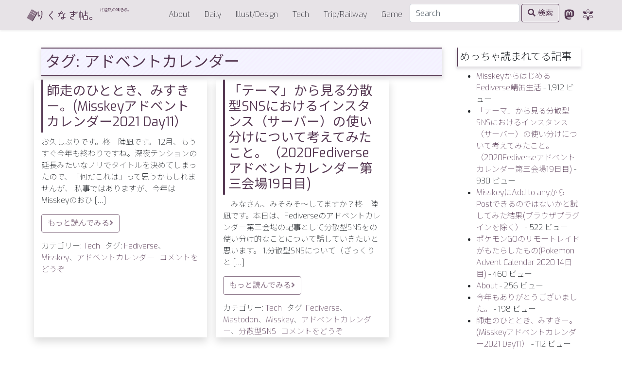

--- FILE ---
content_type: text/html; charset=UTF-8
request_url: https://blog.rikunagiweb.jp/tag/%E3%82%A2%E3%83%89%E3%83%99%E3%83%B3%E3%83%88%E3%82%AB%E3%83%AC%E3%83%B3%E3%83%80%E3%83%BC/
body_size: 41688
content:
<!DOCTYPE html><html lang="ja"><head><meta charset="UTF-8"><meta name="viewport" content="width=device-width, initial-scale=1, shrink-to-fit=no"><link rel="profile" href="http://gmpg.org/xfn/11"><title>アドベントカレンダー &#8211; りくなぎ帖</title><meta name='robots' content='max-image-preview:large' /><style>img:is([sizes="auto" i], [sizes^="auto," i]) { contain-intrinsic-size: 3000px 1500px }</style><link rel='dns-prefetch' href='//static.addtoany.com' /><link rel='dns-prefetch' href='//www.google.com' /><link rel="alternate" type="application/rss+xml" title="りくなぎ帖 &raquo; フィード" href="https://blog.rikunagiweb.jp/feed/" /><link rel="alternate" type="application/rss+xml" title="りくなぎ帖 &raquo; コメントフィード" href="https://blog.rikunagiweb.jp/comments/feed/" /><link rel="alternate" type="application/rss+xml" title="りくなぎ帖 &raquo; アドベントカレンダー タグのフィード" href="https://blog.rikunagiweb.jp/tag/%e3%82%a2%e3%83%89%e3%83%99%e3%83%b3%e3%83%88%e3%82%ab%e3%83%ac%e3%83%b3%e3%83%80%e3%83%bc/feed/" /> <script defer src="[data-uri]"></script> <style id='wp-emoji-styles-inline-css' type='text/css'>img.wp-smiley, img.emoji {
		display: inline !important;
		border: none !important;
		box-shadow: none !important;
		height: 1em !important;
		width: 1em !important;
		margin: 0 0.07em !important;
		vertical-align: -0.1em !important;
		background: none !important;
		padding: 0 !important;
	}</style><link rel='stylesheet' id='wp-block-library-css' href='https://blog.rikunagiweb.jp/wp-includes/css/dist/block-library/style.min.css?ver=6.8.3' type='text/css' media='all' /><style id='classic-theme-styles-inline-css' type='text/css'>/*! This file is auto-generated */
.wp-block-button__link{color:#fff;background-color:#32373c;border-radius:9999px;box-shadow:none;text-decoration:none;padding:calc(.667em + 2px) calc(1.333em + 2px);font-size:1.125em}.wp-block-file__button{background:#32373c;color:#fff;text-decoration:none}</style><link rel='stylesheet' id='awb-css' href='https://blog.rikunagiweb.jp/wp-content/plugins/advanced-backgrounds/assets/awb/awb.min.css?ver=1.12.7' type='text/css' media='all' /><style id='global-styles-inline-css' type='text/css'>:root{--wp--preset--aspect-ratio--square: 1;--wp--preset--aspect-ratio--4-3: 4/3;--wp--preset--aspect-ratio--3-4: 3/4;--wp--preset--aspect-ratio--3-2: 3/2;--wp--preset--aspect-ratio--2-3: 2/3;--wp--preset--aspect-ratio--16-9: 16/9;--wp--preset--aspect-ratio--9-16: 9/16;--wp--preset--color--black: #000000;--wp--preset--color--cyan-bluish-gray: #abb8c3;--wp--preset--color--white: #fff;--wp--preset--color--pale-pink: #f78da7;--wp--preset--color--vivid-red: #cf2e2e;--wp--preset--color--luminous-vivid-orange: #ff6900;--wp--preset--color--luminous-vivid-amber: #fcb900;--wp--preset--color--light-green-cyan: #7bdcb5;--wp--preset--color--vivid-green-cyan: #00d084;--wp--preset--color--pale-cyan-blue: #8ed1fc;--wp--preset--color--vivid-cyan-blue: #0693e3;--wp--preset--color--vivid-purple: #9b51e0;--wp--preset--color--blue: #007bff;--wp--preset--color--indigo: #6610f2;--wp--preset--color--purple: #5533ff;--wp--preset--color--pink: #e83e8c;--wp--preset--color--red: #dc3545;--wp--preset--color--orange: #fd7e14;--wp--preset--color--yellow: #ffc107;--wp--preset--color--green: #28a745;--wp--preset--color--teal: #20c997;--wp--preset--color--cyan: #17a2b8;--wp--preset--color--gray: #6c757d;--wp--preset--color--gray-dark: #343a40;--wp--preset--gradient--vivid-cyan-blue-to-vivid-purple: linear-gradient(135deg,rgba(6,147,227,1) 0%,rgb(155,81,224) 100%);--wp--preset--gradient--light-green-cyan-to-vivid-green-cyan: linear-gradient(135deg,rgb(122,220,180) 0%,rgb(0,208,130) 100%);--wp--preset--gradient--luminous-vivid-amber-to-luminous-vivid-orange: linear-gradient(135deg,rgba(252,185,0,1) 0%,rgba(255,105,0,1) 100%);--wp--preset--gradient--luminous-vivid-orange-to-vivid-red: linear-gradient(135deg,rgba(255,105,0,1) 0%,rgb(207,46,46) 100%);--wp--preset--gradient--very-light-gray-to-cyan-bluish-gray: linear-gradient(135deg,rgb(238,238,238) 0%,rgb(169,184,195) 100%);--wp--preset--gradient--cool-to-warm-spectrum: linear-gradient(135deg,rgb(74,234,220) 0%,rgb(151,120,209) 20%,rgb(207,42,186) 40%,rgb(238,44,130) 60%,rgb(251,105,98) 80%,rgb(254,248,76) 100%);--wp--preset--gradient--blush-light-purple: linear-gradient(135deg,rgb(255,206,236) 0%,rgb(152,150,240) 100%);--wp--preset--gradient--blush-bordeaux: linear-gradient(135deg,rgb(254,205,165) 0%,rgb(254,45,45) 50%,rgb(107,0,62) 100%);--wp--preset--gradient--luminous-dusk: linear-gradient(135deg,rgb(255,203,112) 0%,rgb(199,81,192) 50%,rgb(65,88,208) 100%);--wp--preset--gradient--pale-ocean: linear-gradient(135deg,rgb(255,245,203) 0%,rgb(182,227,212) 50%,rgb(51,167,181) 100%);--wp--preset--gradient--electric-grass: linear-gradient(135deg,rgb(202,248,128) 0%,rgb(113,206,126) 100%);--wp--preset--gradient--midnight: linear-gradient(135deg,rgb(2,3,129) 0%,rgb(40,116,252) 100%);--wp--preset--font-size--small: 13px;--wp--preset--font-size--medium: 20px;--wp--preset--font-size--large: 36px;--wp--preset--font-size--x-large: 42px;--wp--preset--spacing--20: 0.44rem;--wp--preset--spacing--30: 0.67rem;--wp--preset--spacing--40: 1rem;--wp--preset--spacing--50: 1.5rem;--wp--preset--spacing--60: 2.25rem;--wp--preset--spacing--70: 3.38rem;--wp--preset--spacing--80: 5.06rem;--wp--preset--shadow--natural: 6px 6px 9px rgba(0, 0, 0, 0.2);--wp--preset--shadow--deep: 12px 12px 50px rgba(0, 0, 0, 0.4);--wp--preset--shadow--sharp: 6px 6px 0px rgba(0, 0, 0, 0.2);--wp--preset--shadow--outlined: 6px 6px 0px -3px rgba(255, 255, 255, 1), 6px 6px rgba(0, 0, 0, 1);--wp--preset--shadow--crisp: 6px 6px 0px rgba(0, 0, 0, 1);}:where(.is-layout-flex){gap: 0.5em;}:where(.is-layout-grid){gap: 0.5em;}body .is-layout-flex{display: flex;}.is-layout-flex{flex-wrap: wrap;align-items: center;}.is-layout-flex > :is(*, div){margin: 0;}body .is-layout-grid{display: grid;}.is-layout-grid > :is(*, div){margin: 0;}:where(.wp-block-columns.is-layout-flex){gap: 2em;}:where(.wp-block-columns.is-layout-grid){gap: 2em;}:where(.wp-block-post-template.is-layout-flex){gap: 1.25em;}:where(.wp-block-post-template.is-layout-grid){gap: 1.25em;}.has-black-color{color: var(--wp--preset--color--black) !important;}.has-cyan-bluish-gray-color{color: var(--wp--preset--color--cyan-bluish-gray) !important;}.has-white-color{color: var(--wp--preset--color--white) !important;}.has-pale-pink-color{color: var(--wp--preset--color--pale-pink) !important;}.has-vivid-red-color{color: var(--wp--preset--color--vivid-red) !important;}.has-luminous-vivid-orange-color{color: var(--wp--preset--color--luminous-vivid-orange) !important;}.has-luminous-vivid-amber-color{color: var(--wp--preset--color--luminous-vivid-amber) !important;}.has-light-green-cyan-color{color: var(--wp--preset--color--light-green-cyan) !important;}.has-vivid-green-cyan-color{color: var(--wp--preset--color--vivid-green-cyan) !important;}.has-pale-cyan-blue-color{color: var(--wp--preset--color--pale-cyan-blue) !important;}.has-vivid-cyan-blue-color{color: var(--wp--preset--color--vivid-cyan-blue) !important;}.has-vivid-purple-color{color: var(--wp--preset--color--vivid-purple) !important;}.has-black-background-color{background-color: var(--wp--preset--color--black) !important;}.has-cyan-bluish-gray-background-color{background-color: var(--wp--preset--color--cyan-bluish-gray) !important;}.has-white-background-color{background-color: var(--wp--preset--color--white) !important;}.has-pale-pink-background-color{background-color: var(--wp--preset--color--pale-pink) !important;}.has-vivid-red-background-color{background-color: var(--wp--preset--color--vivid-red) !important;}.has-luminous-vivid-orange-background-color{background-color: var(--wp--preset--color--luminous-vivid-orange) !important;}.has-luminous-vivid-amber-background-color{background-color: var(--wp--preset--color--luminous-vivid-amber) !important;}.has-light-green-cyan-background-color{background-color: var(--wp--preset--color--light-green-cyan) !important;}.has-vivid-green-cyan-background-color{background-color: var(--wp--preset--color--vivid-green-cyan) !important;}.has-pale-cyan-blue-background-color{background-color: var(--wp--preset--color--pale-cyan-blue) !important;}.has-vivid-cyan-blue-background-color{background-color: var(--wp--preset--color--vivid-cyan-blue) !important;}.has-vivid-purple-background-color{background-color: var(--wp--preset--color--vivid-purple) !important;}.has-black-border-color{border-color: var(--wp--preset--color--black) !important;}.has-cyan-bluish-gray-border-color{border-color: var(--wp--preset--color--cyan-bluish-gray) !important;}.has-white-border-color{border-color: var(--wp--preset--color--white) !important;}.has-pale-pink-border-color{border-color: var(--wp--preset--color--pale-pink) !important;}.has-vivid-red-border-color{border-color: var(--wp--preset--color--vivid-red) !important;}.has-luminous-vivid-orange-border-color{border-color: var(--wp--preset--color--luminous-vivid-orange) !important;}.has-luminous-vivid-amber-border-color{border-color: var(--wp--preset--color--luminous-vivid-amber) !important;}.has-light-green-cyan-border-color{border-color: var(--wp--preset--color--light-green-cyan) !important;}.has-vivid-green-cyan-border-color{border-color: var(--wp--preset--color--vivid-green-cyan) !important;}.has-pale-cyan-blue-border-color{border-color: var(--wp--preset--color--pale-cyan-blue) !important;}.has-vivid-cyan-blue-border-color{border-color: var(--wp--preset--color--vivid-cyan-blue) !important;}.has-vivid-purple-border-color{border-color: var(--wp--preset--color--vivid-purple) !important;}.has-vivid-cyan-blue-to-vivid-purple-gradient-background{background: var(--wp--preset--gradient--vivid-cyan-blue-to-vivid-purple) !important;}.has-light-green-cyan-to-vivid-green-cyan-gradient-background{background: var(--wp--preset--gradient--light-green-cyan-to-vivid-green-cyan) !important;}.has-luminous-vivid-amber-to-luminous-vivid-orange-gradient-background{background: var(--wp--preset--gradient--luminous-vivid-amber-to-luminous-vivid-orange) !important;}.has-luminous-vivid-orange-to-vivid-red-gradient-background{background: var(--wp--preset--gradient--luminous-vivid-orange-to-vivid-red) !important;}.has-very-light-gray-to-cyan-bluish-gray-gradient-background{background: var(--wp--preset--gradient--very-light-gray-to-cyan-bluish-gray) !important;}.has-cool-to-warm-spectrum-gradient-background{background: var(--wp--preset--gradient--cool-to-warm-spectrum) !important;}.has-blush-light-purple-gradient-background{background: var(--wp--preset--gradient--blush-light-purple) !important;}.has-blush-bordeaux-gradient-background{background: var(--wp--preset--gradient--blush-bordeaux) !important;}.has-luminous-dusk-gradient-background{background: var(--wp--preset--gradient--luminous-dusk) !important;}.has-pale-ocean-gradient-background{background: var(--wp--preset--gradient--pale-ocean) !important;}.has-electric-grass-gradient-background{background: var(--wp--preset--gradient--electric-grass) !important;}.has-midnight-gradient-background{background: var(--wp--preset--gradient--midnight) !important;}.has-small-font-size{font-size: var(--wp--preset--font-size--small) !important;}.has-medium-font-size{font-size: var(--wp--preset--font-size--medium) !important;}.has-large-font-size{font-size: var(--wp--preset--font-size--large) !important;}.has-x-large-font-size{font-size: var(--wp--preset--font-size--x-large) !important;}
:where(.wp-block-post-template.is-layout-flex){gap: 1.25em;}:where(.wp-block-post-template.is-layout-grid){gap: 1.25em;}
:where(.wp-block-columns.is-layout-flex){gap: 2em;}:where(.wp-block-columns.is-layout-grid){gap: 2em;}
:root :where(.wp-block-pullquote){font-size: 1.5em;line-height: 1.6;}</style><link rel='stylesheet' id='flexy-breadcrumb-css' href='https://blog.rikunagiweb.jp/wp-content/cache/autoptimize/autoptimize_single_e7dba8b0ffd281cead2aea4df703a8cc.php?ver=1.2.1' type='text/css' media='all' /><link rel='stylesheet' id='flexy-breadcrumb-font-awesome-css' href='https://blog.rikunagiweb.jp/wp-content/plugins/flexy-breadcrumb/public/css/font-awesome.min.css?ver=4.7.0' type='text/css' media='all' /><link rel='stylesheet' id='child-understrap-styles-css' href='https://blog.rikunagiweb.jp/wp-content/cache/autoptimize/autoptimize_single_653b027e21faa84a00a08cebd2d169d1.php?ver=0.8.0' type='text/css' media='all' /><link rel='stylesheet' id='addtoany-css' href='https://blog.rikunagiweb.jp/wp-content/plugins/add-to-any/addtoany.min.css?ver=1.16' type='text/css' media='all' /> <script defer id="addtoany-core-js-before" src="[data-uri]"></script> <script type="text/javascript" defer src="https://static.addtoany.com/menu/page.js" id="addtoany-core-js"></script> <script defer type="text/javascript" src="https://blog.rikunagiweb.jp/wp-includes/js/jquery/jquery.min.js?ver=3.7.1" id="jquery-core-js"></script> <script defer type="text/javascript" src="https://blog.rikunagiweb.jp/wp-includes/js/jquery/jquery-migrate.min.js?ver=3.4.1" id="jquery-migrate-js"></script> <script type="text/javascript" defer src="https://blog.rikunagiweb.jp/wp-content/plugins/add-to-any/addtoany.min.js?ver=1.1" id="addtoany-jquery-js"></script> <link rel="https://api.w.org/" href="https://blog.rikunagiweb.jp/wp-json/" /><link rel="alternate" title="JSON" type="application/json" href="https://blog.rikunagiweb.jp/wp-json/wp/v2/tags/11" /><link rel="EditURI" type="application/rsd+xml" title="RSD" href="https://blog.rikunagiweb.jp/xmlrpc.php?rsd" /><meta name="generator" content="WordPress 6.8.3" /><style type="text/css">/* Background color */
                .fbc-page .fbc-wrap .fbc-items {
                    background-color: #fffcfc;
                }
                /* Items font size */
                .fbc-page .fbc-wrap .fbc-items li {
                    font-size: 12px;
                }
                
                /* Items' link color */
                .fbc-page .fbc-wrap .fbc-items li a {
                    color: #583b55;                    
                }
                
                /* Seprator color */
                .fbc-page .fbc-wrap .fbc-items li .fbc-separator {
                    color: #cccccc;
                }
                
                /* Active item & end-text color */
                .fbc-page .fbc-wrap .fbc-items li.active span,
                .fbc-page .fbc-wrap .fbc-items li .fbc-end-text {
                    color: #27272a;
                    font-size: 12px;
                }</style> <script defer src="https://blog.rikunagiweb.jp/wp-content/cache/autoptimize/autoptimize_single_892a543f3abb54e8ec1ada55be3b0649.php" type="text/javascript"></script> <meta name="mobile-web-app-capable" content="yes"><meta name="apple-mobile-web-app-capable" content="yes"><meta name="apple-mobile-web-app-title" content="りくなぎ帖 - 柊陸凪のにっき。"><link rel="icon" href="https://blog.rikunagiweb.jp/wp-content/uploads/2020/12/cropped-icon2-32x32.png" sizes="32x32" /><link rel="icon" href="https://blog.rikunagiweb.jp/wp-content/uploads/2020/12/cropped-icon2-192x192.png" sizes="192x192" /><link rel="apple-touch-icon" href="https://blog.rikunagiweb.jp/wp-content/uploads/2020/12/cropped-icon2-180x180.png" /><meta name="msapplication-TileImage" content="https://blog.rikunagiweb.jp/wp-content/uploads/2020/12/cropped-icon2-270x270.png" />  <script defer src="https://blog.rikunagiweb.jp/wp-content/cache/autoptimize/autoptimize_single_305154c950ce5e305db6a97ba60aebc3.php"></script> <meta name="google-site-verification" content="AwiHah9Ve70ksPreUDiWZWqh0O77uL-nqXIENzhFcRI" /></head><body class="archive tag tag-11 wp-embed-responsive wp-theme-understrap wp-child-theme-us-rkngblog hfeed understrap-has-sidebar"><div class="site" id="page"><header class="sticky-top"><div id="wrapper-navbar" itemscope itemtype="http://schema.org/WebSite"> <a class="skip-link sr-only sr-only-focusable" href="#content">コンテンツへスキップ</a><nav id="main-nav" class="navbar navbar-expand-lg navbar-light shadow-sm p-2 fadein_navbar"><div class="container"><div id="nav_title_area"> <a class="navbar-brand" rel="home" href="https://blog.rikunagiweb.jp/" title="りくなぎ帖" itemprop="url"><img src="https://blog.rikunagiweb.jp/wp-content/themes/us-rkngblog/src/svg/blog_logo/blog_title.svg" width="100%" height="100%"></img></a></div><div class="d-flex flex-row order-2 order-lg-3"> <span class="header-sns-link"> <a href="https://don.mamemo.online/@rk/"><i class="fab fa-mastodon"></i></a> <a href="https://misky.rikunagiweb.jp/@rk/"> <svg class="svg-inline--fa fa-w-16 fa-fw"aria-hidden="true" focusable="false" role="img" version="1.1" viewBox="0 0 225.24 256.53" xmlns="http://www.w3.org/2000/svg"><path d="m112.63 0c-4.0923 0-7.873 2.183-9.9199 5.7266-5.7762 10.005-12.904 22.35-18.006 31.187-4.1125 7.1231-4.1125 15.896 0 23.02 5.0963 8.8286 12.217 21.157 17.99 31.158 2.0498 3.5493 5.836 5.7363 9.9355 5.7363s7.8877-2.187 9.9375-5.7363c5.7734-10.001 12.891-22.328 17.988-31.158 4.1125-7.1216 4.1125-15.896 0-23.02-5.1021-8.8372-12.228-21.182-18.006-31.187-2.0454-3.5435-5.8276-5.7266-9.9199-5.7266zm0 8.6426c1.0054 0 1.9328 0.53621 2.4356 1.4062l18.006 31.186c2.5683 4.4481 2.5683 9.9288 0 14.377-5.0978 8.83-12.215 21.157-17.99 31.158-0.5056 0.8758-1.44 1.416-2.4512 1.416s-1.9456-0.54022-2.4512-1.416c-5.7734-10.001-12.891-22.328-17.988-31.156-2.5683-4.4496-2.5683-9.9308 0-14.379 5.1021-8.8372 12.228-21.18 18.004-31.186 0.50272-0.87004 1.4315-1.4062 2.4355-1.4062zm101.13 49.76c-11.553 3.46e-4 -25.805 0.001897-36.01 0.001953-8.225-2e-6 -15.823 4.3867-19.936 11.51-5.0976 8.8278-12.216 21.156-17.99 31.156-2.0489 3.5498-2.0498 7.9243 0 11.475 2.0498 3.5503 5.8388 5.7378 9.9375 5.7383 11.548-6.8e-4 25.783-0.00176 35.979-0.00195 8.2238 7.2e-4 15.823-4.3867 19.936-11.51 5.1022-8.8371 12.23-21.179 18.006-31.186 2.0461-3.5432 2.0462-7.911 0-11.455-2.0462-3.5441-5.8296-5.7276-9.9219-5.7285zm-202.27 0.02539c-4.0915-3.53e-4 -7.8738 2.1844-9.9199 5.7285-2.0462 3.5441-2.0453 7.9107 0 11.455 5.7768 10.005 12.904 22.348 18.006 31.186 4.1125 7.123 11.712 11.51 19.938 11.51 10.194 7.3e-4 24.429-6.7e-4 35.977 0 4.0987-5e-4 7.8877-2.186 9.9375-5.7363 2.0498-3.5503 2.0489-7.9248 0-11.475-5.7745-10-12.892-22.328-17.99-31.158-4.1112-7.1223-11.711-11.51-19.936-11.51-10.204-5.7e-5 -24.458-9.03e-4 -36.012 0zm27.98 79.814c-8.225-1e-5 -15.825 4.3887-19.938 11.512-5.0976 8.8278-12.214 21.156-17.988 31.156-2.0489 3.5498-2.0498 7.9224 0 11.473 2.0498 3.5503 5.8388 5.7378 9.9375 5.7383 11.548-6.8e-4 25.783 1.9e-4 35.979 0 8.2238 7.2e-4 15.823-4.3867 19.936-11.51 5.1022-8.8371 12.228-21.181 18.004-31.188 2.0461-3.5432 2.0462-7.911 0-11.455-2.0462-3.5441-5.8277-5.7257-9.9199-5.7266-11.553 3.4e-4 -25.805-6e-5 -36.01 0zm110.3 0.02343c-4.0915-3.4e-4 -7.8738 2.1844-9.9199 5.7285s-2.0473 7.9107-0.00196 11.455c5.7768 10.005 12.904 22.348 18.006 31.186 4.1125 7.1231 11.712 11.51 19.938 11.51 10.194 7.3e-4 24.429-6.7e-4 35.977 0 4.0986-5e-4 7.8877-2.186 9.9375-5.7363 2.0498-3.5503 2.0489-7.9248 0-11.475-5.7745-10-12.892-22.328-17.99-31.158-4.1112-7.1223-11.711-11.51-19.936-11.51-10.204-5e-5 -24.456-8.9e-4 -36.01 0zm-110.3 8.6192c10.204-6e-5 24.457 3.4e-4 36.01 0 1.0048 3.5e-4 1.9335 0.53676 2.4355 1.4062 0.50272 0.87074 0.50211 1.9421 0 2.8125l-18.004 31.186c-2.568 4.4483-7.3148 7.1896-12.451 7.1895-10.196 2e-4 -24.43-0.00139-35.979-0.00196-1.0113 4e-5 -1.9475-0.53833-2.4531-1.4141-0.5056-0.87572-0.50566-1.9563 0-2.832 5.7745-10 12.891-22.327 17.988-31.156 2.5693-4.449 7.3168-7.1896 12.453-7.1894zm110.3 0.02343h36.01c5.1364-1.8e-4 9.8832 2.7412 12.451 7.1895 5.0981 8.8298 12.216 21.157 17.99 31.158 0.50566 0.87576 0.5056 1.9544 0 2.8301-0.5056 0.87573-1.4419 1.416-2.4531 1.416-11.548-6.7e-4 -25.782-5.2e-4 -35.977 0-5.1376-5.4e-4 -9.8851-2.7411-12.453-7.1894-5.1022-8.8372-12.227-21.18-18.004-31.186-0.50211-0.87039-0.502-1.943 0-2.8125 0.50271-0.87073 1.4307-1.4059 2.4356-1.4062zm-37.154 12.793c-4.0923 0-7.875 2.183-9.9219 5.7266-5.7762 10.005-12.902 22.35-18.004 31.188-4.1125 7.1231-4.1125 15.896 0 23.02 5.0963 8.8286 12.215 21.157 17.988 31.158 2.0498 3.5493 5.838 5.7363 9.9375 5.7363s7.8877-2.187 9.9375-5.7363c5.7734-10.001 12.891-22.328 17.988-31.158 4.1125-7.1216 4.1125-15.896 0-23.02-5.1021-8.8372-12.228-21.182-18.006-31.188-2.0454-3.5435-5.8276-5.7266-9.9199-5.7266z" fill="currentColor"/></svg> </a> </span> <button class="navbar-toggler" type="button" data-toggle="collapse" data-target="#navbarNavDropdown" aria-controls="navbarNavDropdown" aria-expanded="false" aria-label="ナビゲーション切り替え"> <span class="navbar-toggler-icon"></span> </button></div><div class="subtitle_navbar">柊陸凪の雑記帳。</div><div id="navbarNavDropdown" class="collapse navbar-collapse order-3 order-lg-2"><ul id="main-menu" class="navbar-nav ml-auto"><li itemscope="itemscope" itemtype="https://www.schema.org/SiteNavigationElement" id="menu-item-56" class="menu-item menu-item-type-post_type menu-item-object-page menu-item-56 nav-item"><a title="About" href="https://blog.rikunagiweb.jp/about/" class="nav-link">About</a></li><li itemscope="itemscope" itemtype="https://www.schema.org/SiteNavigationElement" id="menu-item-36" class="menu-item menu-item-type-taxonomy menu-item-object-category menu-item-36 nav-item"><a title="Daily" href="https://blog.rikunagiweb.jp/category/daily/" class="nav-link">Daily</a></li><li itemscope="itemscope" itemtype="https://www.schema.org/SiteNavigationElement" id="menu-item-37" class="menu-item menu-item-type-taxonomy menu-item-object-category menu-item-37 nav-item"><a title="Illust/Design" href="https://blog.rikunagiweb.jp/category/illust-design/" class="nav-link">Illust/Design</a></li><li itemscope="itemscope" itemtype="https://www.schema.org/SiteNavigationElement" id="menu-item-38" class="menu-item menu-item-type-taxonomy menu-item-object-category menu-item-38 nav-item"><a title="Tech" href="https://blog.rikunagiweb.jp/category/tech/" class="nav-link">Tech</a></li><li itemscope="itemscope" itemtype="https://www.schema.org/SiteNavigationElement" id="menu-item-39" class="menu-item menu-item-type-taxonomy menu-item-object-category menu-item-39 nav-item"><a title="Trip/Railway" href="https://blog.rikunagiweb.jp/category/trip-railway/" class="nav-link">Trip/Railway</a></li><li itemscope="itemscope" itemtype="https://www.schema.org/SiteNavigationElement" id="menu-item-40" class="menu-item menu-item-type-taxonomy menu-item-object-category menu-item-40 nav-item"><a title="Game" href="https://blog.rikunagiweb.jp/category/game/" class="nav-link">Game</a></li><li class='search-bar mb-2 menu-item nav-item nav-search form-inline'><form action='https://blog.rikunagiweb.jp/' id='searchform' method='get'> <input class='field form-control' type='text' name='s' id='s' placeholder='Search'/> <button type='submit' class='btn btn-outline-primary'><i class='fas fa-search form-control-feedback'></i> 検索</button></li></ul></div></div></nav></div></header><div class="wrapper" id="archive-wrapper"><div class="container" id="content" tabindex="-1"><div class="row"><div class="col-md content-area" id="primary"><main class="site-main" id="main"><div></div><header class="page-header"><h1 class="page-title">タグ: <span>アドベントカレンダー</span></h1></header> <span id="article_area" class="row"><article class="col-md-5 shadow post_margin fadein_article post-197 post type-post status-publish format-standard hentry category-tech tag-fediverse tag-misskey tag-11" id="post-197"><header class="entry-header"><h2 class="entry-title"><a href="https://blog.rikunagiweb.jp/misskey_advent_calender2021/" rel="bookmark">師走のひととき、みすきー。(Misskeyアドベントカレンダー2021 Day11）</a></h2></header><div class="entry-content"><p>お久しぶりです。柊　陸凪です。 12月、もうすぐ今年も終わりですね。深夜テンションの延長みたいなノリでタイトルを決めてしまったので、「何だこれは」って思うかもしれませんが、 私事ではありますが、今年はMisskeyのおひ [&#8230;]</p><p><a class="btn btn-outline-secondary understrap-read-more-link" href="https://blog.rikunagiweb.jp/misskey_advent_calender2021/">もっと読んでみる<i class="fas fa-angle-right"></i></a></p></div><footer class="entry-footer"> <span class="cat-links">カテゴリー: <a href="https://blog.rikunagiweb.jp/category/tech/" rel="category tag">Tech</a></span><span class="tags-links">タグ: <a href="https://blog.rikunagiweb.jp/tag/fediverse/" rel="tag">Fediverse</a>、<a href="https://blog.rikunagiweb.jp/tag/misskey/" rel="tag">Misskey</a>、<a href="https://blog.rikunagiweb.jp/tag/%e3%82%a2%e3%83%89%e3%83%99%e3%83%b3%e3%83%88%e3%82%ab%e3%83%ac%e3%83%b3%e3%83%80%e3%83%bc/" rel="tag">アドベントカレンダー</a></span><span class="comments-link"><a href="https://blog.rikunagiweb.jp/misskey_advent_calender2021/#respond">コメントをどうぞ<span class="screen-reader-text"> (師走のひととき、みすきー。(Misskeyアドベントカレンダー2021 Day11）)</span></a></span></footer></article><article class="col-md-5 shadow post_margin fadein_article post-92 post type-post status-publish format-standard hentry category-tech tag-fediverse tag-mastodon tag-misskey tag-11 tag-sns" id="post-92"><header class="entry-header"><h2 class="entry-title"><a href="https://blog.rikunagiweb.jp/sns-fediverse-advent2020-day19/" rel="bookmark">「テーマ」から見る分散型SNSにおけるインスタンス（サーバー）の使い分けについて考えてみたこと。（2020Fediverseアドベントカレンダー第三会場19日目)</a></h2></header><div class="entry-content"><p>　みなさん、みそみそ～してますか？柊　陸凪です。本日は、Fediverseのアドベントカレンダー第三会場の記事として分散型SNSをの使い分け的なことについて話していきたいと思います。 1.分散型SNSについて（ざっくりと [&#8230;]</p><p><a class="btn btn-outline-secondary understrap-read-more-link" href="https://blog.rikunagiweb.jp/sns-fediverse-advent2020-day19/">もっと読んでみる<i class="fas fa-angle-right"></i></a></p></div><footer class="entry-footer"> <span class="cat-links">カテゴリー: <a href="https://blog.rikunagiweb.jp/category/tech/" rel="category tag">Tech</a></span><span class="tags-links">タグ: <a href="https://blog.rikunagiweb.jp/tag/fediverse/" rel="tag">Fediverse</a>、<a href="https://blog.rikunagiweb.jp/tag/mastodon/" rel="tag">Mastodon</a>、<a href="https://blog.rikunagiweb.jp/tag/misskey/" rel="tag">Misskey</a>、<a href="https://blog.rikunagiweb.jp/tag/%e3%82%a2%e3%83%89%e3%83%99%e3%83%b3%e3%83%88%e3%82%ab%e3%83%ac%e3%83%b3%e3%83%80%e3%83%bc/" rel="tag">アドベントカレンダー</a>、<a href="https://blog.rikunagiweb.jp/tag/%e5%88%86%e6%95%a3%e5%9e%8bsns/" rel="tag">分散型SNS</a></span><span class="comments-link"><a href="https://blog.rikunagiweb.jp/sns-fediverse-advent2020-day19/#respond">コメントをどうぞ<span class="screen-reader-text"> (「テーマ」から見る分散型SNSにおけるインスタンス（サーバー）の使い分けについて考えてみたこと。（2020Fediverseアドベントカレンダー第三会場19日目))</span></a></span></footer></article> </span></main></div><div class="col-md-3 widget-area" id="right-sidebar" role="complementary"><aside id="views-3" class="widget widget_views"><h3 class="widget-title">めっちゃ読まれてる記事</h3><ul><li><a href="https://blog.rikunagiweb.jp/become_misskey_instance_admin/"  title="MisskeyからはじめるFediverse鯖缶生活">MisskeyからはじめるFediverse鯖缶生活</a> - 1,912 ビュー</li><li><a href="https://blog.rikunagiweb.jp/sns-fediverse-advent2020-day19/"  title="「テーマ」から見る分散型SNSにおけるインスタンス（サーバー）の使い分けについて考えてみたこと。（2020Fediverseアドベントカレンダー第三会場19日目)">「テーマ」から見る分散型SNSにおけるインスタンス（サーバー）の使い分けについて考えてみたこと。（2020Fediverseアドベントカレンダー第三会場19日目)</a> - 930 ビュー</li><li><a href="https://blog.rikunagiweb.jp/add-to-any-misskey/"  title="MisskeyにAdd to anyからPostできるのではないかと試してみた結果(ブラウザプラグインを除く）">MisskeyにAdd to anyからPostできるのではないかと試してみた結果(ブラウザプラグインを除く）</a> - 522 ビュー</li><li><a href="https://blog.rikunagiweb.jp/pokemon-advent-day14/"  title="ポケモンGOのリモートレイドがもたらしたもの(Pokemon Advent Calendar 2020 14日目)">ポケモンGOのリモートレイドがもたらしたもの(Pokemon Advent Calendar 2020 14日目)</a> - 460 ビュー</li><li><a href="https://blog.rikunagiweb.jp/about/"  title="About">About</a> - 256 ビュー</li><li><a href="https://blog.rikunagiweb.jp/2020-is-over/"  title="今年もありがとうございました。">今年もありがとうございました。</a> - 198 ビュー</li><li><a href="https://blog.rikunagiweb.jp/misskey_advent_calender2021/"  title="師走のひととき、みすきー。(Misskeyアドベントカレンダー2021 Day11）">師走のひととき、みすきー。(Misskeyアドベントカレンダー2021 Day11）</a> - 112 ビュー</li><li><a href="https://blog.rikunagiweb.jp/fediverse_browser_questionarie_2022_winter_q4/"  title="fediverseブラウザ使用率調査2022(冬)※総評">fediverseブラウザ使用率調査2022(冬)※総評</a> - 77 ビュー</li><li><a href="https://blog.rikunagiweb.jp/sakuragaoka21_advent_day24th/"  title="桜ヶ丘電信に気が付いたら入ってた。(桜ヶ丘電信 Advent Calendar 2021の24日目)">桜ヶ丘電信に気が付いたら入ってた。(桜ヶ丘電信 Advent Calendar 2021の24日目)</a> - 52 ビュー</li><li><a href="https://blog.rikunagiweb.jp/join_to_gjtakahashi2021/"  title="ゲームジャム高梁に参加してみた。">ゲームジャム高梁に参加してみた。</a> - 47 ビュー</li></ul></aside><aside id="archives-4" class="widget widget_archive"><h3 class="widget-title">アーカイブ</h3><ul><li><a href='https://blog.rikunagiweb.jp/2025/05/'>2025年5月</a></li><li><a href='https://blog.rikunagiweb.jp/2024/09/'>2024年9月</a></li><li><a href='https://blog.rikunagiweb.jp/2022/01/'>2022年1月</a></li><li><a href='https://blog.rikunagiweb.jp/2021/12/'>2021年12月</a></li><li><a href='https://blog.rikunagiweb.jp/2021/10/'>2021年10月</a></li><li><a href='https://blog.rikunagiweb.jp/2021/01/'>2021年1月</a></li><li><a href='https://blog.rikunagiweb.jp/2020/12/'>2020年12月</a></li></ul></aside><aside id="recent-posts-4" class="widget widget_recent_entries"><h3 class="widget-title">最近の投稿</h3><ul><li> <a href="https://blog.rikunagiweb.jp/wenthokkaido_pt2/">道にいってきた（その2）</a> <span class="post-date">2025年5月3日</span></li><li> <a href="https://blog.rikunagiweb.jp/wenthokkaido_pt1/">道にいってきた（その1）</a> <span class="post-date">2025年5月3日</span></li><li> <a href="https://blog.rikunagiweb.jp/married/">入籍していました</a> <span class="post-date">2024年9月7日</span></li></ul></aside></div></div></div></div><div class="wrapper" id="wrapper-footer"><div class="container"><div class="row"><div class="col-md-12"><footer class="site-footer" id="colophon"><div class="site-info"> (CC-BY)2020-2021 Hiragi Rikunagi Some Rights Reserved.</div></footer></div></div></div></div></div> <script type="speculationrules">{"prefetch":[{"source":"document","where":{"and":[{"href_matches":"\/*"},{"not":{"href_matches":["\/wp-*.php","\/wp-admin\/*","\/wp-content\/uploads\/*","\/wp-content\/*","\/wp-content\/plugins\/*","\/wp-content\/themes\/us-rkngblog\/*","\/wp-content\/themes\/understrap\/*","\/*\\?(.+)"]}},{"not":{"selector_matches":"a[rel~=\"nofollow\"]"}},{"not":{"selector_matches":".no-prefetch, .no-prefetch a"}}]},"eagerness":"conservative"}]}</script> <script defer type="text/javascript" src="https://blog.rikunagiweb.jp/wp-content/plugins/advanced-backgrounds/assets/vendor/jarallax/dist/jarallax.min.js?ver=2.2.1" id="jarallax-js"></script> <script defer type="text/javascript" src="https://blog.rikunagiweb.jp/wp-content/plugins/advanced-backgrounds/assets/vendor/jarallax/dist/jarallax-video.min.js?ver=2.2.1" id="jarallax-video-js"></script> <script defer id="awb-js-extra" src="[data-uri]"></script> <script defer type="text/javascript" src="https://blog.rikunagiweb.jp/wp-content/plugins/advanced-backgrounds/assets/awb/awb.min.js?ver=1.12.7" id="awb-js"></script> <script defer type="text/javascript" src="https://blog.rikunagiweb.jp/wp-content/cache/autoptimize/autoptimize_single_f7ac3c2bb73de84c18274fec987829db.php?ver=1.2.1" id="flexy-breadcrumb-js"></script> <script defer id="google-invisible-recaptcha-js-before" src="[data-uri]"></script> <script type="text/javascript" async defer src="https://www.google.com/recaptcha/api.js?onload=renderInvisibleReCaptcha&amp;render=explicit" id="google-invisible-recaptcha-js"></script> <script defer type="text/javascript" src="https://blog.rikunagiweb.jp/wp-content/themes/us-rkngblog/js/child-theme.min.js?ver=0.8.0" id="child-understrap-scripts-js"></script> <script type="text/javascript" src="https://blog.rikunagiweb.jp/wp-includes/js/wp-embed.min.js?ver=6.8.3" id="wp-embed-js" defer="defer" data-wp-strategy="defer"></script> </body></html>

--- FILE ---
content_type: image/svg+xml
request_url: https://blog.rikunagiweb.jp/wp-content/themes/us-rkngblog/src/svg/blog_logo/blog_title.svg
body_size: 6564
content:
<?xml version="1.0" encoding="UTF-8" standalone="no"?>
<svg
   xmlns:dc="http://purl.org/dc/elements/1.1/"
   xmlns:cc="http://creativecommons.org/ns#"
   xmlns:rdf="http://www.w3.org/1999/02/22-rdf-syntax-ns#"
   xmlns:svg="http://www.w3.org/2000/svg"
   xmlns="http://www.w3.org/2000/svg"
   xmlns:sodipodi="http://sodipodi.sourceforge.net/DTD/sodipodi-0.dtd"
   xmlns:inkscape="http://www.inkscape.org/namespaces/inkscape"
   width="134.79445"
   height="25"
   viewBox="0 0 61.179768 11.27451"
   version="1.1"
   xml:space="preserve"
   style="clip-rule:evenodd;fill-rule:evenodd;stroke-linejoin:round;stroke-miterlimit:2"
   id="svg26"
   sodipodi:docname="blog_title.svg"
   inkscape:version="1.0.1 (3bc2e813f5, 2020-09-07)"><sodipodi:namedview
     pagecolor="#ffffff"
     bordercolor="#666666"
     borderopacity="1"
     objecttolerance="10"
     gridtolerance="10"
     guidetolerance="10"
     inkscape:pageopacity="0"
     inkscape:pageshadow="2"
     inkscape:window-width="1858"
     inkscape:window-height="1057"
     id="namedview17"
     showgrid="false"
     inkscape:zoom="2.2656827"
     inkscape:cx="129.1529"
     inkscape:cy="2.9104755"
     inkscape:window-x="1912"
     inkscape:window-y="-8"
     inkscape:window-maximized="1"
     inkscape:current-layer="svg26"
     scale-x="0.85387"
     fit-margin-top="0"
     fit-margin-left="0"
     fit-margin-right="0"
     fit-margin-bottom="0"
     inkscape:document-rotation="0" /><metadata
     id="metadata32"><rdf:RDF><cc:Work
         rdf:about=""><dc:format>image/svg+xml</dc:format><dc:type
           rdf:resource="http://purl.org/dc/dcmitype/StillImage" /><dc:title></dc:title></cc:Work></rdf:RDF></metadata><defs
     id="defs30" /><g
     id="g10"
     transform="matrix(0.50430504,0,0,0.50430504,0,-0.04341204)"><path
       d="M 20.35,6.374 9.315,0 0,16.126 11.035,22.5 Z"
       style="fill:#8d778a"
       id="path2" /><path
       d="M 17.271,8.549 8.883,3.705 8.56,4.265 16.949,9.108 Z"
       style="fill:#ffffff"
       id="path4" /><path
       d="M 15.334,11.982 6.945,7.139 6.622,7.698 l 8.389,4.844 z"
       style="fill:#ffffff"
       id="path6" /><path
       d="M 10.794,22.353 20.112,6.214 19.328,5.761 10.01,21.9 Z"
       style="fill:#3b2939"
       id="path8" /></g><g
     id="g24"
     transform="matrix(0.50430504,0,0,0.50430504,0,-0.04341204)"><path
       d="m 28.935,5.337 c 0,-1.7 -1.08,-2.34 -2.12,-2.34 -0.96,0 -0.96,1.46 0,1.46 0.32,0 0.66,0.16 0.66,0.88 v 4.72 c 0,2.86 -0.96,5.14 -3.22,7.98 -0.62,0.76 0.58,1.68 1.18,0.94 2.48,-3.12 3.5,-5.7 3.5,-8.92 z m -7.02,-0.78 c 0,-0.96 -1.46,-0.96 -1.46,0 v 7 c 0,1.28 0.86,2.24 2.34,1.92 0.92,-0.2 1.76,-1 2.04,-1.94 0.28,-0.92 -1.12,-1.36 -1.4,-0.42 -0.14,0.42 -0.56,0.84 -0.94,0.92 -0.58,0.12 -0.58,-0.54 -0.58,-0.78 z"
       style="fill:#583b55;fill-rule:nonzero"
       id="path12" /><path
       d="m 48.435,18.017 c -2.06,-2.48 -3.12,-3.72 -5.62,-6.44 -0.14,-0.14 -0.12,-0.4 0.02,-0.54 2.64,-2.58 4.3,-4.26 4.86,-5.1 0.72,-1.06 0.18,-2.3 -0.7,-2.82 -0.8,-0.48 -1.56,0.76 -0.72,1.26 0.3,0.18 0.38,0.46 0.24,0.78 -0.1,0.22 -2.46,2.72 -4.54,4.72 -0.96,0.98 -1.06,1.78 -0.14,2.78 2.06,2.34 3.12,3.44 5.42,6.4 0.6,0.82 1.8,-0.22 1.18,-1.04 z"
       style="fill:#583b55;fill-rule:nonzero"
       id="path14" /><path
       d="m 63.415,6.937 c -0.14,0 -0.22,-0.12 -0.16,-0.22 l 1.34,-2.78 c 0.4,-0.86 -0.88,-1.48 -1.28,-0.62 l -1.64,3.44 c -0.06,0.12 -0.18,0.18 -0.32,0.18 h -2.94 c -0.92,0 -0.92,1.42 0,1.42 h 2.22 c 0.14,0 0.22,0.12 0.16,0.22 l -2.22,4.58 c -0.4,0.88 0.9,1.5 1.3,0.64 l 2.5,-5.26 c 0.04,-0.12 0.18,-0.18 0.3,-0.18 h 2.12 c 1.3,0 2.34,-1.06 2.34,-2.34 0,-0.94 -1.38,-0.94 -1.38,0 0,0.5 -0.44,0.92 -0.96,0.92 z m 7.58,8.8 c 0.98,0 0.98,-1.44 0,-1.44 h -2.56 c -0.12,0 -0.22,-0.1 -0.22,-0.22 v -0.92 c -0.08,-2.5 -0.08,-2.5 2.76,-4.66 0.78,-0.52 0,-1.7 -0.78,-1.18 -3.42,2.52 -3.4,2.92 -3.4,5.84 v 0.92 c 0,0.12 -0.1,0.22 -0.22,0.22 h -0.88 c -1.46,0 -2.52,1.02 -2.2,2.46 0.26,1.28 1.56,2.32 2.76,2.32 1.18,0 1.98,-0.98 1.98,-2.14 v -0.98 c 0,-0.12 0.1,-0.22 0.22,-0.22 z m -4.22,1.22 c 0,0.34 -0.16,0.7 -0.52,0.7 -0.56,0 -1.26,-0.6 -1.4,-1.2 -0.1,-0.54 0.28,-0.74 0.8,-0.74 h 0.9 c 0.12,0 0.22,0.1 0.22,0.22 z"
       style="fill:#583b55;fill-rule:nonzero"
       id="path16" /><path
       d="m 93.455,5.757 h 0.56 c 0.8,0 0.82,-1.22 0,-1.24 l -1.28,-0.02 c -0.9,-0.02 -1.2,0.82 -0.76,1.34 l 0.24,0.36 c 0.06,0.08 -0.04,0.3 -0.18,0.3 0,0 -0.16,0.04 -1.06,0 -0.78,0.02 -0.78,1.26 0.04,1.22 l 1.42,-0.02 c 0.9,0.04 1.52,-0.6 1,-1.52 -0.28,-0.3 -0.22,-0.42 0.02,-0.42 z m -6.22,3.3 c -0.12,0 -0.24,-0.1 -0.24,-0.22 v -2 c 0.04,-0.1 0.2,-0.26 0.28,-0.26 l 2.44,0.02 c 0.96,0 0.96,-1.42 0,-1.42 l -2.36,0.02 c -0.12,0 -0.32,-0.12 -0.36,-0.2 v -1.4 c 0,-0.96 -1.42,-0.96 -1.42,0 v 1.32 c 0,0.12 -0.1,0.28 -0.22,0.28 l -5.28,-0.02 c -0.96,0 -0.96,1.42 0,1.42 l 5.2,-0.02 c 0.16,0 0.3,0.06 0.3,0.2 v 2.06 c 0,0.12 -0.1,0.22 -0.22,0.22 h -3.1 c -1.04,0 -0.98,1.36 -0.06,1.4 h 3.16 c 0.12,0 0.22,0.1 0.22,0.22 v 1.44 c 0,0.78 -0.4,0.88 -0.88,0.88 h -1.66 c -2.68,0 -3.82,3.16 -1.88,4.92 1.44,1.28 4.64,1.44 5.02,1.44 0.88,0 0.98,-1.36 0.1,-1.44 -1.6,-0.14 -3.22,-0.22 -4.14,-1.06 -0.96,-0.88 -0.44,-2.48 0.9,-2.48 h 1.66 c 1.28,0 2.3,-0.46 2.3,-2.28 v -1.44 c 0,-0.12 0.12,-0.2 0.24,-0.2 h 0.54 c 1.3,0 2.34,-1.06 2.34,-2.36 0,-0.92 -1.42,-0.92 -1.42,0 0,0.52 -0.4,0.96 -0.92,0.96 z"
       style="fill:#583b55;fill-rule:nonzero"
       id="path18" /><path
       d="m 103.235,7.297 c 0,-1.08 -0.52,-1.48 -1.36,-1.48 h -1.46 v -2.82 c 0,-0.82 -1.34,-0.82 -1.34,0 v 2.82 h -1.36 c -0.76,0 -1.38,0.36 -1.38,1.48 v 8 c 0,0.82 1.3,0.82 1.3,0 v -7.86 c 0,-0.16 0.14,-0.3 0.3,-0.3 h 1.14 v 12.26 c 0,0.88 1.34,0.88 1.34,0 V 7.137 h 1.24 c 0.16,0 0.28,0.14 0.28,0.3 v 6.64 c -0.2,-0.08 -0.52,-0.12 -0.82,-0.12 -0.6,0 -0.6,0.88 0,0.88 0.4,0 0.76,0.2 0.88,0.54 0.2,0.62 1.24,0.48 1.24,-0.24 z m 5.68,-4.24 c 0,-0.84 -1.38,-0.84 -1.38,0 v 8.24 h -1.64 c -0.7,0 -1.42,0.42 -1.42,1.42 v 6.52 c 0,0.82 1.18,0.96 1.36,0.16 h 5.36 c 0.18,0.8 1.36,0.66 1.36,-0.16 v -6.52 c 0,-1.04 -0.7,-1.42 -1.46,-1.42 h -2.18 v -3.68 h 3.84 c 0.86,0 0.88,-1.4 0.04,-1.4 h -3.88 z m -3.06,15.02 v -5.16 c 0,-0.16 0.14,-0.28 0.3,-0.28 h 4.72 c 0.18,0 0.3,0.12 0.3,0.28 v 5.16 z"
       style="fill:#583b55;fill-rule:nonzero"
       id="path20" /><path
       d="m 121.315,17.217 c 0,-1.58 -1.3,-2.88 -2.9,-2.88 -1.6,0 -2.9,1.3 -2.9,2.88 0,1.6 1.3,2.9 2.9,2.9 1.6,0 2.9,-1.3 2.9,-2.9 z m -1.08,0 c 0,1.02 -0.82,1.84 -1.82,1.84 -1,0 -1.82,-0.82 -1.82,-1.84 0,-1 0.82,-1.82 1.82,-1.82 1,0 1.82,0.82 1.82,1.82 z"
       style="fill:#583b55;fill-rule:nonzero"
       id="path22" /></g></svg>
